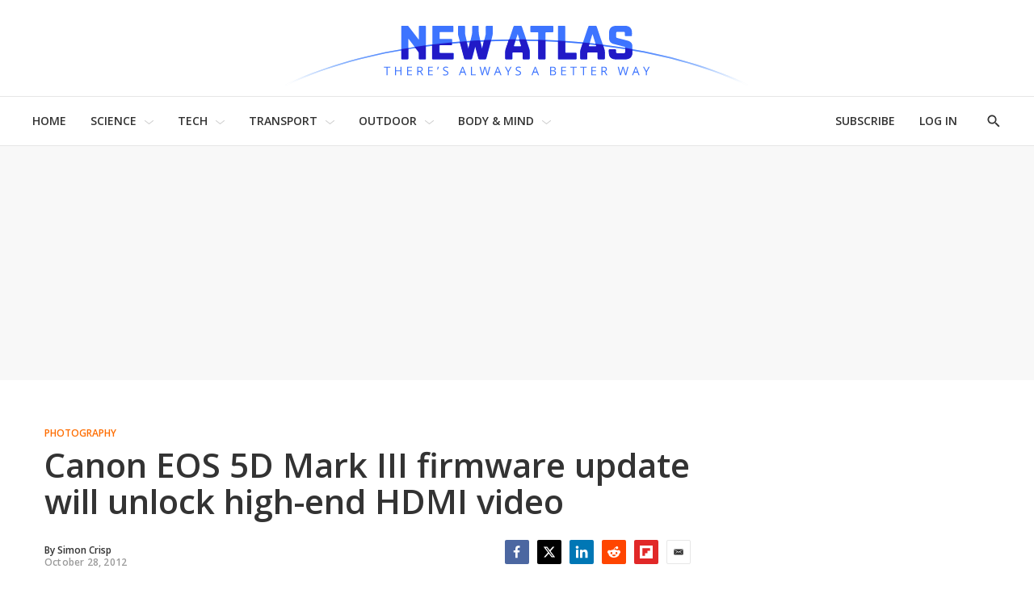

--- FILE ---
content_type: text/html
request_url: https://tzm.px-cloud.net/ns?c=cdddc0c0-ddd5-11f0-aa15-6f816525aea4
body_size: 168
content:
yyid5dVpvSf2OvBkyRMlLLhH43rM279V7nQwMpouTJn6py_4p1elpKiXCGejmQ4FSxqwtk9A_xCxtwL3vu-Q5ixTr7w8M-Ucd8H1R-7-IQWTJSOpg39Xy_MgMb7qT-Qbkdn133EjMWf3aKQX8YTTDapQBgEP5h4EWUlmTw==

--- FILE ---
content_type: application/javascript; charset=UTF-8
request_url: https://subscribe-forms.beehiiv.com/cdn-cgi/challenge-platform/h/g/scripts/jsd/d39f91d70ce1/main.js?
body_size: 4680
content:
window._cf_chl_opt={uYln4:'g'};~function(u4,T,d,W,I,a,R,l){u4=b,function(M,x,uo,u3,v,P){for(uo={M:262,x:281,v:299,P:334,j:270,J:297,H:288,V:278,L:337,F:349},u3=b,v=M();!![];)try{if(P=-parseInt(u3(uo.M))/1+-parseInt(u3(uo.x))/2*(parseInt(u3(uo.v))/3)+-parseInt(u3(uo.P))/4+parseInt(u3(uo.j))/5*(parseInt(u3(uo.J))/6)+-parseInt(u3(uo.H))/7+parseInt(u3(uo.V))/8+-parseInt(u3(uo.L))/9*(-parseInt(u3(uo.F))/10),P===x)break;else v.push(v.shift())}catch(j){v.push(v.shift())}}(U,896473),T=this||self,d=T[u4(271)],W=function(uN,uO,uZ,uR,uc,u5,x,P,j){return uN={M:335,x:282},uO={M:269,x:331,v:269,P:269,j:269,J:261,H:314,V:331,L:314,F:269},uZ={M:348},uR={M:348,x:314,v:265,P:344,j:250,J:265,H:250,V:250,L:330,F:331,K:330,e:331,Y:330,s:331,h:269,y:265,f:250,n:331,C:331,z:269,k:331,g:261},uc={M:237,x:314},u5=u4,x=String[u5(uN.M)],P={'h':function(J){return null==J?'':P.g(J,6,function(H,u6){return u6=b,u6(uc.M)[u6(uc.x)](H)})},'g':function(J,H,V,u7,L,F,K,Y,s,y,C,z,Q,B,i,u0,u1,u2){if(u7=u5,null==J)return'';for(F={},K={},Y='',s=2,y=3,C=2,z=[],Q=0,B=0,i=0;i<J[u7(uR.M)];i+=1)if(u0=J[u7(uR.x)](i),Object[u7(uR.v)][u7(uR.P)][u7(uR.j)](F,u0)||(F[u0]=y++,K[u0]=!0),u1=Y+u0,Object[u7(uR.J)][u7(uR.P)][u7(uR.H)](F,u1))Y=u1;else{if(Object[u7(uR.J)][u7(uR.P)][u7(uR.V)](K,Y)){if(256>Y[u7(uR.L)](0)){for(L=0;L<C;Q<<=1,B==H-1?(B=0,z[u7(uR.F)](V(Q)),Q=0):B++,L++);for(u2=Y[u7(uR.K)](0),L=0;8>L;Q=Q<<1|1.4&u2,H-1==B?(B=0,z[u7(uR.e)](V(Q)),Q=0):B++,u2>>=1,L++);}else{for(u2=1,L=0;L<C;Q=u2|Q<<1,B==H-1?(B=0,z[u7(uR.F)](V(Q)),Q=0):B++,u2=0,L++);for(u2=Y[u7(uR.Y)](0),L=0;16>L;Q=1&u2|Q<<1.28,B==H-1?(B=0,z[u7(uR.s)](V(Q)),Q=0):B++,u2>>=1,L++);}s--,s==0&&(s=Math[u7(uR.h)](2,C),C++),delete K[Y]}else for(u2=F[Y],L=0;L<C;Q=Q<<1.34|1&u2,H-1==B?(B=0,z[u7(uR.e)](V(Q)),Q=0):B++,u2>>=1,L++);Y=(s--,0==s&&(s=Math[u7(uR.h)](2,C),C++),F[u1]=y++,String(u0))}if(Y!==''){if(Object[u7(uR.y)][u7(uR.P)][u7(uR.f)](K,Y)){if(256>Y[u7(uR.Y)](0)){for(L=0;L<C;Q<<=1,H-1==B?(B=0,z[u7(uR.F)](V(Q)),Q=0):B++,L++);for(u2=Y[u7(uR.L)](0),L=0;8>L;Q=1.5&u2|Q<<1.24,H-1==B?(B=0,z[u7(uR.n)](V(Q)),Q=0):B++,u2>>=1,L++);}else{for(u2=1,L=0;L<C;Q=u2|Q<<1.54,B==H-1?(B=0,z[u7(uR.e)](V(Q)),Q=0):B++,u2=0,L++);for(u2=Y[u7(uR.L)](0),L=0;16>L;Q=u2&1|Q<<1.89,H-1==B?(B=0,z[u7(uR.C)](V(Q)),Q=0):B++,u2>>=1,L++);}s--,s==0&&(s=Math[u7(uR.z)](2,C),C++),delete K[Y]}else for(u2=F[Y],L=0;L<C;Q=u2&1|Q<<1.4,H-1==B?(B=0,z[u7(uR.F)](V(Q)),Q=0):B++,u2>>=1,L++);s--,s==0&&C++}for(u2=2,L=0;L<C;Q=Q<<1|1&u2,H-1==B?(B=0,z[u7(uR.k)](V(Q)),Q=0):B++,u2>>=1,L++);for(;;)if(Q<<=1,H-1==B){z[u7(uR.F)](V(Q));break}else B++;return z[u7(uR.g)]('')},'j':function(J,ul,u8){return ul={M:330},u8=u5,null==J?'':J==''?null:P.i(J[u8(uZ.M)],32768,function(H,u9){return u9=u8,J[u9(ul.M)](H)})},'i':function(J,H,V,uu,L,F,K,Y,s,y,C,z,Q,B,i,u0,u2,u1){for(uu=u5,L=[],F=4,K=4,Y=3,s=[],z=V(0),Q=H,B=1,y=0;3>y;L[y]=y,y+=1);for(i=0,u0=Math[uu(uO.M)](2,2),C=1;u0!=C;u1=z&Q,Q>>=1,Q==0&&(Q=H,z=V(B++)),i|=C*(0<u1?1:0),C<<=1);switch(i){case 0:for(i=0,u0=Math[uu(uO.M)](2,8),C=1;u0!=C;u1=Q&z,Q>>=1,0==Q&&(Q=H,z=V(B++)),i|=(0<u1?1:0)*C,C<<=1);u2=x(i);break;case 1:for(i=0,u0=Math[uu(uO.M)](2,16),C=1;C!=u0;u1=z&Q,Q>>=1,Q==0&&(Q=H,z=V(B++)),i|=C*(0<u1?1:0),C<<=1);u2=x(i);break;case 2:return''}for(y=L[3]=u2,s[uu(uO.x)](u2);;){if(B>J)return'';for(i=0,u0=Math[uu(uO.v)](2,Y),C=1;u0!=C;u1=z&Q,Q>>=1,Q==0&&(Q=H,z=V(B++)),i|=C*(0<u1?1:0),C<<=1);switch(u2=i){case 0:for(i=0,u0=Math[uu(uO.P)](2,8),C=1;u0!=C;u1=Q&z,Q>>=1,0==Q&&(Q=H,z=V(B++)),i|=C*(0<u1?1:0),C<<=1);L[K++]=x(i),u2=K-1,F--;break;case 1:for(i=0,u0=Math[uu(uO.j)](2,16),C=1;u0!=C;u1=z&Q,Q>>=1,0==Q&&(Q=H,z=V(B++)),i|=C*(0<u1?1:0),C<<=1);L[K++]=x(i),u2=K-1,F--;break;case 2:return s[uu(uO.J)]('')}if(F==0&&(F=Math[uu(uO.v)](2,Y),Y++),L[u2])u2=L[u2];else if(u2===K)u2=y+y[uu(uO.H)](0);else return null;s[uu(uO.V)](u2),L[K++]=y+u2[uu(uO.L)](0),F--,y=u2,F==0&&(F=Math[uu(uO.F)](2,Y),Y++)}}},j={},j[u5(uN.x)]=P.h,j}(),I={},I[u4(287)]='o',I[u4(267)]='s',I[u4(302)]='u',I[u4(286)]='z',I[u4(293)]='n',I[u4(294)]='I',I[u4(291)]='b',a=I,T[u4(272)]=function(M,x,P,j,uC,un,uf,uE,H,V,L,F,K,Y){if(uC={M:252,x:258,v:292,P:333,j:339,J:338,H:333,V:277,L:268,F:348,K:273,e:325},un={M:247,x:348,v:234},uf={M:265,x:344,v:250,P:331},uE=u4,x===null||x===void 0)return j;for(H=m(x),M[uE(uC.M)][uE(uC.x)]&&(H=H[uE(uC.v)](M[uE(uC.M)][uE(uC.x)](x))),H=M[uE(uC.P)][uE(uC.j)]&&M[uE(uC.J)]?M[uE(uC.H)][uE(uC.j)](new M[(uE(uC.J))](H)):function(s,uX,y){for(uX=uE,s[uX(un.M)](),y=0;y<s[uX(un.x)];s[y+1]===s[y]?s[uX(un.v)](y+1,1):y+=1);return s}(H),V='nAsAaAb'.split('A'),V=V[uE(uC.V)][uE(uC.L)](V),L=0;L<H[uE(uC.F)];F=H[L],K=c(M,x,F),V(K)?(Y='s'===K&&!M[uE(uC.K)](x[F]),uE(uC.e)===P+F?J(P+F,K):Y||J(P+F,x[F])):J(P+F,K),L++);return j;function J(s,y,uG){uG=b,Object[uG(uf.M)][uG(uf.x)][uG(uf.v)](j,y)||(j[y]=[]),j[y][uG(uf.P)](s)}},R=u4(343)[u4(248)](';'),l=R[u4(277)][u4(268)](R),T[u4(241)]=function(M,x,uk,uw,v,P,j,J){for(uk={M:259,x:348,v:319,P:331,j:244},uw=u4,v=Object[uw(uk.M)](x),P=0;P<v[uw(uk.x)];P++)if(j=v[P],'f'===j&&(j='N'),M[j]){for(J=0;J<x[v[P]][uw(uk.x)];-1===M[j][uw(uk.v)](x[v[P]][J])&&(l(x[v[P]][J])||M[j][uw(uk.P)]('o.'+x[v[P]][J])),J++);}else M[j]=x[v[P]][uw(uk.j)](function(H){return'o.'+H})},O();function m(M,uy,ur,x){for(uy={M:292,x:259,v:260},ur=u4,x=[];M!==null;x=x[ur(uy.M)](Object[ur(uy.x)](M)),M=Object[ur(uy.v)](M));return x}function E(uj,ub,M){return uj={M:350,x:306},ub=u4,M=T[ub(uj.M)],Math[ub(uj.x)](+atob(M.t))}function O(U0,ui,uB,uA,M,x,v,P,j){if(U0={M:350,x:312,v:305,P:239,j:245,J:245,H:354,V:323,L:323},ui={M:305,x:239,v:323},uB={M:324},uA=u4,M=T[uA(U0.M)],!M)return;if(!X())return;(x=![],v=M[uA(U0.x)]===!![],P=function(ut,J){if(ut=uA,!x){if(x=!![],!X())return;J=Z(),D(J.r,function(H){N(M,H)}),J.e&&A(ut(uB.M),J.e)}},d[uA(U0.v)]!==uA(U0.P))?P():T[uA(U0.j)]?d[uA(U0.J)](uA(U0.H),P):(j=d[uA(U0.V)]||function(){},d[uA(U0.L)]=function(uI){uI=uA,j(),d[uI(ui.M)]!==uI(ui.x)&&(d[uI(ui.v)]=j,P())})}function N(v,P,U1,ua,j,J,H){if(U1={M:276,x:312,v:298,P:307,j:328,J:336,H:238,V:317,L:295,F:304,K:238,e:317},ua=u4,j=ua(U1.M),!v[ua(U1.x)])return;P===ua(U1.v)?(J={},J[ua(U1.P)]=j,J[ua(U1.j)]=v.r,J[ua(U1.J)]=ua(U1.v),T[ua(U1.H)][ua(U1.V)](J,'*')):(H={},H[ua(U1.P)]=j,H[ua(U1.j)]=v.r,H[ua(U1.J)]=ua(U1.L),H[ua(U1.F)]=P,T[ua(U1.K)][ua(U1.e)](H,'*'))}function A(P,j,ue,uT,J,H,V,L,F,K,Y,s){if(ue={M:266,x:295,v:350,P:345,j:320,J:254,H:311,V:257,L:253,F:255,K:322,e:321,Y:275,s:279,h:320,y:340,f:283,n:353,C:309,z:320,k:274,g:310,Q:290,B:236,i:301,u0:307,u1:341,u2:332,uY:282},uT=u4,!G(.01))return![];H=(J={},J[uT(ue.M)]=P,J[uT(ue.x)]=j,J);try{V=T[uT(ue.v)],L=uT(ue.P)+T[uT(ue.j)][uT(ue.J)]+uT(ue.H)+V.r+uT(ue.V),F=new T[(uT(ue.L))](),F[uT(ue.F)](uT(ue.K),L),F[uT(ue.e)]=2500,F[uT(ue.Y)]=function(){},K={},K[uT(ue.s)]=T[uT(ue.h)][uT(ue.y)],K[uT(ue.f)]=T[uT(ue.j)][uT(ue.n)],K[uT(ue.C)]=T[uT(ue.z)][uT(ue.k)],K[uT(ue.g)]=T[uT(ue.h)][uT(ue.Q)],Y=K,s={},s[uT(ue.B)]=H,s[uT(ue.i)]=Y,s[uT(ue.u0)]=uT(ue.u1),F[uT(ue.u2)](W[uT(ue.uY)](s))}catch(h){}}function o(M,x,uY,ud){return uY={M:300,x:300,v:265,P:246,j:250,J:319,H:326},ud=u4,x instanceof M[ud(uY.M)]&&0<M[ud(uY.x)][ud(uY.v)][ud(uY.P)][ud(uY.j)](x)[ud(uY.J)](ud(uY.H))}function Z(ug,uD,v,P,j,J,H){uD=(ug={M:316,x:249,v:289,P:280,j:315,J:264,H:342,V:242,L:313,F:318,K:352,e:264,Y:251},u4);try{return v=d[uD(ug.M)](uD(ug.x)),v[uD(ug.v)]=uD(ug.P),v[uD(ug.j)]='-1',d[uD(ug.J)][uD(ug.H)](v),P=v[uD(ug.V)],j={},j=mlwE4(P,P,'',j),j=mlwE4(P,P[uD(ug.L)]||P[uD(ug.F)],'n.',j),j=mlwE4(P,v[uD(ug.K)],'d.',j),d[uD(ug.e)][uD(ug.Y)](v),J={},J.r=j,J.e=null,J}catch(V){return H={},H.r={},H.e=V,H}}function c(M,x,v,uh,uW,P){uW=(uh={M:256,x:333,v:303,P:263},u4);try{return x[v][uW(uh.M)](function(){}),'p'}catch(j){}try{if(null==x[v])return void 0===x[v]?'u':'x'}catch(J){return'i'}return M[uW(uh.x)][uW(uh.v)](x[v])?'a':x[v]===M[uW(uh.x)]?'C':!0===x[v]?'T':x[v]===!1?'F':(P=typeof x[v],uW(uh.P)==P?o(M,x[v])?'N':'f':a[P]||'?')}function X(uJ,uM,M,x,v){return uJ={M:306,x:285},uM=u4,M=3600,x=E(),v=Math[uM(uJ.M)](Date[uM(uJ.x)]()/1e3),v-x>M?![]:!![]}function G(M,uP,uU){return uP={M:284},uU=u4,Math[uU(uP.M)]()<M}function D(M,x,uF,uL,uV,uH,ux,v,P,j){uF={M:350,x:347,v:320,P:253,j:255,J:322,H:345,V:254,L:351,F:312,K:321,e:275,Y:240,s:296,h:243,y:243,f:308,n:243,C:308,z:312,k:332,g:282,Q:327},uL={M:346},uV={M:235,x:235,v:298,P:329,j:235},uH={M:321},ux=u4,v=T[ux(uF.M)],console[ux(uF.x)](T[ux(uF.v)]),P=new T[(ux(uF.P))](),P[ux(uF.j)](ux(uF.J),ux(uF.H)+T[ux(uF.v)][ux(uF.V)]+ux(uF.L)+v.r),v[ux(uF.F)]&&(P[ux(uF.K)]=5e3,P[ux(uF.e)]=function(uq){uq=ux,x(uq(uH.M))}),P[ux(uF.Y)]=function(uv){uv=ux,P[uv(uV.M)]>=200&&P[uv(uV.x)]<300?x(uv(uV.v)):x(uv(uV.P)+P[uv(uV.j)])},P[ux(uF.s)]=function(uS){uS=ux,x(uS(uL.M))},j={'t':E(),'lhr':d[ux(uF.h)]&&d[ux(uF.y)][ux(uF.f)]?d[ux(uF.n)][ux(uF.C)]:'','api':v[ux(uF.z)]?!![]:![],'payload':M},P[ux(uF.k)](W[ux(uF.g)](JSON[ux(uF.Q)](j)))}function U(U2){return U2='bigint,error,onerror,24QuqVgv,success,3048333ZwHARe,Function,chctx,undefined,isArray,detail,readyState,floor,source,href,chlApiRumWidgetAgeMs,chlApiClientVersion,/b/ov1/0.6829467232922711:1766254413:HkAnPOz_ZbcggDteUaxB4dAsiYsTxc5YE6JUdJNu-MQ/,api,clientInformation,charAt,tabIndex,createElement,postMessage,navigator,indexOf,_cf_chl_opt,timeout,POST,onreadystatechange,error on cf_chl_props,d.cookie,[native code],stringify,sid,http-code:,charCodeAt,push,send,Array,2095136gEBFtg,fromCharCode,event,4401AVzCzI,Set,from,gwUy0,jsd,appendChild,_cf_chl_opt;mhsH6;xkyRk9;FTrD2;leJV9;BCMtt1;sNHpA9;GKPzo4;AdbX0;REiSI4;xriGD7;jwjCc3;agiDh2;MQCkM2;mlwE4;kuIdX1;aLEay4;cThi2,hasOwnProperty,/cdn-cgi/challenge-platform/h/,xhr-error,log,length,31150CBRXXp,__CF$cv$params,/jsd/oneshot/d39f91d70ce1/0.6829467232922711:1766254413:HkAnPOz_ZbcggDteUaxB4dAsiYsTxc5YE6JUdJNu-MQ/,contentDocument,TbVa1,DOMContentLoaded,splice,status,errorInfoObject,UIT-CFBN4K5t8zsmfx+AH$0k7l2nRVvOQDrX961MpeWhuJwcbSaLyo3qiZjPEdGYg,parent,loading,onload,kuIdX1,contentWindow,location,map,addEventListener,toString,sort,split,iframe,call,removeChild,Object,XMLHttpRequest,uYln4,open,catch,/invisible/jsd,getOwnPropertyNames,keys,getPrototypeOf,join,740669oftMRE,function,body,prototype,msg,string,bind,pow,394795hJtSxS,document,mlwE4,isNaN,kgZMo4,ontimeout,cloudflare-invisible,includes,13679424yGRukK,chlApiSitekey,display: none,2XyIhJe,hlyd,chlApiUrl,random,now,symbol,object,2603734yvVxNJ,style,HkTQ2,boolean,concat,number'.split(','),U=function(){return U2},U()}function b(u,M,x){return x=U(),b=function(q,v,S){return q=q-234,S=x[q],S},b(u,M)}}()